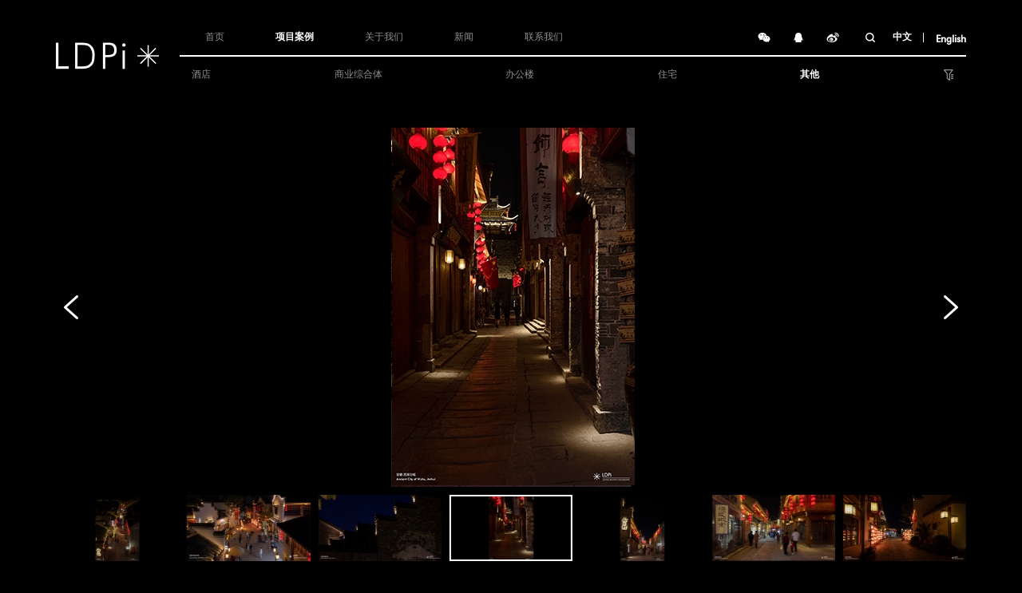

--- FILE ---
content_type: text/html;charset=utf-8
request_url: http://ldpinternational.cn/project/ancient-city-of-wuhu-anhui
body_size: 4886
content:
<!DOCTYPE html>
<html lang="en">
<head>
    <meta charset="UTF-8">
    <meta http-equiv="X-UA-Compatible" content="IE=edge">
    <meta name="renderer" content="webkit">
    <meta name="apple-mobile-web-app-capable" content="yes">
    <meta name="apple-mobile-web-app-status-bar-style" content="black">
    <meta name="viewport" content="width=device-width, initial-scale=1.0, maximum-scale=1.0, user-scalable=yes">
    <meta name="format-detection" content="telephone=no"/>
    <title>LDPi英国莱亭迪赛灯光设计合作者事务所</title>
    <meta content="telephone=no" name="format-detection">
    <meta content="email=no" name="format-detection">
    <meta content="LDPi，莱亭迪赛，英国莱亭迪赛灯光设计公司" name="keywords">
    <meta content="LDPi北京成立于2002年，取名莱亭迪赛灯光设计有限公司，是国际上第一家进驻中国的照明设计单位。在从事专业的照明设计和艺术/活动灯光设计的十五年中，与全球许多国家的知名建筑师、设计师、专家顾问等开展了广泛和深度的合作，为客户量身打造兼具艺术性与实用性的灯光和建筑体夜景解决方案。项目范围涉及机场、地铁、医院、礼堂、桥梁、酒店、写字楼、博物馆、商场和展厅等，其中许多设计及理念都曾荣获IES北美照明奖、意大利A设计大赛奖等国际知名设计奖项。" name="description">
    <link rel="stylesheet" href="/public/skin/cn/css/common.css?v=1.0.0" type="text/css">
    <link rel="stylesheet" href="/public/skin/cn/css/owl.carousel.min.css" type="text/css">
    <link rel="stylesheet" href="/public/skin/cn/css/owl.theme.default.css" type="text/css">
    <link rel="stylesheet" href="/public/skin/cn/css/lightslider.min.css" type="text/css">
    <link rel="stylesheet" href="/public/skin/cn/css/style.css?v=1.0.0" type="text/css">
    <link rel="stylesheet" href="/public/skin/cn/css/resize.css" type="text/css">
    <script src="/public/skin/cn/js/jquery.min.js"></script>
    <script src="/public/skin/cn/js/ifie.js"></script>
    <script src="/public/skin/cn/js/owl.carousel.min.js"></script>
    <script src="/public/skin/cn/js/lightslider.min.js"></script>
    <script src="/public/home/my97/WdatePicker.js"></script>
    <script src="/public/skin/cn/js/jquery.scrollto.js"></script>
    <script type="text/javascript">
        function doNothing() {
            // window.event.returnValue = false;
            //   return false;
        }
    </script>
</head>
<body oncontextmenu="doNothing()">
<div class="header">
    <div class="header-space"></div>
    <div class="header-fixed">
        <div class="header-container">
            <div class="header-center">
                <div class="header-logo"><img src="/public/skin/cn/images/logo.png" alt=""></div>
                <div class="header-main">
                    <div class="header-head">
                        <div class="header-menu">
                            <div class="fixed">
                                <div class="list">
                                    <div class="group ">
                                        <div class="name"><a href="/">首页</a></div>
                                    </div>
                                    <div class="group on">
                                        <div class="name"><a href="/project">项目案例</a></div>
                                        <div class="list">
                                            <ul>
                                                                                                <li><a                                                                                    href="/project/hotel">酒店</a>
                                                </li>
                                                                                                <li><a                                                                                    href="/project/retail_and_mixed_use">商业综合体</a>
                                                </li>
                                                                                                <li><a                                                                                    href="/project/office">办公楼</a>
                                                </li>
                                                                                                <li><a                                                                                    href="/project/residence">住宅</a>
                                                </li>
                                                                                                <li><a  class="on"                                                                                    href="/project/others">其他</a>
                                                </li>
                                                                                                <li>
                                                    <a href="javascript:;" class="menuFilterBtn">
                                                        <img src="/public/skin/cn/images/icon-filter.png" alt="">
                                                    </a>
                                                </li>

                                            </ul>
                                        </div>
                                        <div class="menuFilterWrap">
                                            <form action="/screen">
                                                <div class="menuFilterMain">

                                                    <div class="fGroup">
                                                        <div class="fName">项目类型</div>
                                                        <div class="fList checkBoxList">

                                                                                                                        <div class="fItem">
                                                                <label><input class="typeSingleSelect" name="type[]"
                                                                              value="1"
                                                                              type="checkbox">酒店</label>
                                                            </div>
                                                                                                                        <div class="fItem">
                                                                <label><input class="typeSingleSelect" name="type[]"
                                                                              value="2"
                                                                              type="checkbox">商业综合体</label>
                                                            </div>
                                                                                                                        <div class="fItem">
                                                                <label><input class="typeSingleSelect" name="type[]"
                                                                              value="3"
                                                                              type="checkbox">办公楼</label>
                                                            </div>
                                                                                                                        <div class="fItem">
                                                                <label><input class="typeSingleSelect" name="type[]"
                                                                              value="4"
                                                                              type="checkbox">住宅</label>
                                                            </div>
                                                                                                                        <div class="fItem">
                                                                <label><input class="typeSingleSelect" name="type[]"
                                                                              value="5"
                                                                              type="checkbox">其他</label>
                                                            </div>
                                                            
                                                            <div class="fItem">
                                                                <label><input id="typeSelect" value="0"
                                                                              type="checkbox">全选</label>
                                                            </div>
                                                        </div>
                                                    </div>
                                                    <div class="fGroup">
                                                        <div class="fName">设计范围</div>
                                                        <div class="fList checkBoxDesignList">
                                                                                                                        <div class="fItem">
                                                                <label><input name="design[]" class="designSingleSelect"
                                                                              value="1"
                                                                              type="checkbox">外立面 </label>
                                                            </div>
                                                                                                                        <div class="fItem">
                                                                <label><input name="design[]" class="designSingleSelect"
                                                                              value="2"
                                                                              type="checkbox">室内</label>
                                                            </div>
                                                                                                                        <div class="fItem">
                                                                <label><input name="design[]" class="designSingleSelect"
                                                                              value="3"
                                                                              type="checkbox">景观</label>
                                                            </div>
                                                                                                                        <div class="fItem">
                                                                <label><input type="checkbox" id="designSelect"
                                                                              value="0">全选</label>
                                                            </div>
                                                        </div>
                                                    </div>
                                                    <div class="fGroup">
                                                        <div class="fName">时间范围</div>
                                                        <div class="fDate">
                                                            <div class="fItem">
                                                                <span class="tit">从</span>
                                                                <input type="text" name="start" placeholder="年份"
                                                                       onclick="WdatePicker({
                                                                        skin:'default',
                                                                        dateFmt:'yyyy',
                                                                        isShowClear:false,
                                                                        isShowOK:false,
                                                                        isShowToday:false,
                                                                        maxDate: '%y',
                                                                        minDate: '1970',
                                                                        lang:'zh-cn'
                                                                    })" autocomplete="new-password" readonly
                                                                       class="Wdate sel inp">
                                                            </div>
                                                            <div class="fItem">
                                                                <span class="tit">至</span>
                                                                <input type="text" name="end" placeholder="年份" onclick="WdatePicker({
                                                                        skin:'default',
                                                                        dateFmt:'yyyy',
                                                                        isShowClear:false,
                                                                        isShowOK:false,
                                                                        isShowToday:false,
                                                                        maxDate: '%y',
                                                                        minDate: '1970',
                                                                        lang:'zh-cn'
                                                                    })" autocomplete="new-password" readonly
                                                                       class="Wdate sel inp">
                                                            </div>
                                                            <div class="fItem">
                                                                <input type="submit" value=" " class="btn">
                                                            </div>
                                                        </div>
                                                    </div>

                                                </div>
                                            </form>
                                        </div>
                                    </div>
                                    <div class="group  ">
                                        <div class="name"><a href="/about-us">关于我们</a></div>
                                        <div class="list about">
                                            <ul>

                                                <li>
                                                    <a href="/about-us#about" data-id="about"
                                                       class="scrollTo">公司简介</a>
                                                </li>
                                                <li>
                                                    <a href="/about-us#team" data-id="team" class="scrollTo">团队</a>
                                                </li>
                                                <li>
                                                    <a href="/about-us#awards" data-id="awards"
                                                       class="scrollTo">奖项</a>
                                                </li>
                                                <li>
                                                    <a href="/about-us#client" data-id="client"
                                                       class="scrollTo">客户</a>
                                                </li>
                                            </ul>
                                        </div>
                                    </div>
                                    <div class="group ">
                                        <div class="name"><a href="/news">新闻</a></div>
                                        <div class="list">
                                            <ul>

                                                                                                <li><a                                                                                      href="/news/Opening">开业</a>
                                                </li>
                                                                                                <li><a                                                                                      href="/news/Design">设计</a>
                                                </li>
                                                                                                <li><a                                                                                      href="/news/Awards">奖项</a>
                                                </li>
                                                                                                <li><a                                                                                      href="/news/Events">活动</a>
                                                </li>
                                                                                                <li><a                                                                                      href="/news/BEST_Fund">BEST基金</a>
                                                </li>
                                                
                                            </ul>
                                        </div>
                                    </div>
                                    <div class="group ">
                                        <div class="name"><a href="/contact">联系我们</a></div>
                                    </div>
                                </div>
                                <div class="other">
                                    <div class="flex">


                                        <div class="header-public bdsharebuttonbox" data-tag="share_1">
                                            <div class="item">
                                                <a href="javascript:;" class="bds_weixin fa fa-wechat"
                                                   style=" background: url(/public/skin/cn/images/p_wechat.png) no-repeat left top / auto 16px;"
                                                   data-cmd="weixin">

                                                </a>
                                            </div>
                                            <div class="item">
                                                <a href="javascript:;" class="bds_sqq fa fa-qq"
                                                   style=" background: url(/public/skin/cn/images/p_qq.png) no-repeat left top / auto 16px;"
                                                   data-cmd="sqq">

                                                </a>
                                            </div>
                                            <div class="item">
                                                <a href="javascript:;" class="bds_tsina fa fa-weibo icon-public sina"
                                                   style=" background: url(/public/skin/cn/images/p_sina.png) no-repeat left top / auto 16px;"
                                                   data-cmd="tsina">

                                                </a>
                                            </div>
                                        </div>
                                        <div class="header-language">
                                            <div class="item"><a href="/">中文</a></div>
                                            <div class="item"><a href="/EN">English</a></div>
                                        </div>
                                        <div class="header-search">
                                            <div class="inpbox">
                                                <form method="get" action="/search">
                                                    <input type="text" name="k" placeholder="搜索..." class="inp">
                                                    <input type="submit" value="搜索" class="btn">
                                                </form>
                                            </div>
                                            <div class="btnbox">
                                                <a href="javascript:;">
                                                    <img src="/public/skin/cn/images/header-search.png" alt="">
                                                </a>
                                            </div>
                                        </div>
                                    </div>
                                </div>
                            </div>
                            <div class="mask"></div>
                        </div>
                        <div class="header-right">
                            <div class="header-public">

                                <div class="header-public bdsharebuttonbox" data-tag="share_1">
                                    <div class="item">
                                        <a href="javascript:;" class="bds_weixin fa fa-wechat"
                                           style=" background: url(/public/skin/cn/images/p_wechat.png) no-repeat left top / auto 16px;"
                                           data-cmd="weixin">

                                        </a>
                                    </div>
                                    <div class="item">
                                        <a href="javascript:;" class="bds_sqq fa fa-qq"
                                           style=" background: url(/public/skin/cn/images/p_qq.png) no-repeat left top / auto 16px;"
                                           data-cmd="sqq">

                                        </a>
                                    </div>
                                    <div class="item">
                                        <a href="javascript:;" class="bds_tsina fa fa-weibo icon-public sina"
                                           style=" background: url(/public/skin/cn/images/p_sina.png) no-repeat left top / auto 16px;"
                                           data-cmd="tsina">

                                        </a>
                                    </div>
                                </div>

                            </div>
                            <div class="header-search">
                                <div class="inpbox">
                                    <form method="get" action="/search">
                                        <input type="text" name="k" placeholder="搜索..." class="inp">
                                        <input type="submit" value="搜索" class="btn">
                                    </form>
                                </div>
                                <div class="btnbox">
                                    <a href="javascript:;">
                                        <img src="/public/skin/cn/images/header-search.png" alt="">
                                    </a>
                                </div>
                            </div>
                            <div class="header-language">
                                <div class="item"><a href="/">中文</a></div>
                                <div class="item"><a href="/EN">English</a></div>
                            </div>
                        </div>
                        <div class="header-icon"><a href="javascript:;"><b></b></a></div>
                    </div>
                    <div class="header-line"></div>
                    <div class="header-note"><img src="/public/skin/cn/images/logo-note.png" alt=""></div>
                </div>
            </div>
        </div>
    </div>
</div>


<div class="wrapper">
    <div class="ncenter">
        <div class="nprodetail">
            <div class="nprodetail-slide">
                <ul id="image-gallery" class="list-unstyled cS-hidden">
                                        <li data-thumb="/upfiles/images/202112/31/3116409139695703.jpg"><img src="/upfiles/images/202112/31/3116409139695703.jpg" alt=""></li>
                                        <li data-thumb="/upfiles/images/202201/18/1816424945502672.jpg"><img src="/upfiles/images/202201/18/1816424945502672.jpg" alt=""></li>
                                        <li data-thumb="/upfiles/images/202201/18/1816424961639631.jpg"><img src="/upfiles/images/202201/18/1816424961639631.jpg" alt=""></li>
                                        <li data-thumb="/upfiles/images/202201/18/1816424961689292.jpg"><img src="/upfiles/images/202201/18/1816424961689292.jpg" alt=""></li>
                                        <li data-thumb="/upfiles/images/202201/18/1816424961766297.jpg"><img src="/upfiles/images/202201/18/1816424961766297.jpg" alt=""></li>
                                        <li data-thumb="/upfiles/images/202201/18/1816424961826381.jpg"><img src="/upfiles/images/202201/18/1816424961826381.jpg" alt=""></li>
                                        <li data-thumb="/upfiles/images/202201/18/1816424961932345.jpg"><img src="/upfiles/images/202201/18/1816424961932345.jpg" alt=""></li>
                                        <li data-thumb="/upfiles/images/202201/18/1816424961964564.jpg"><img src="/upfiles/images/202201/18/1816424961964564.jpg" alt=""></li>
                                        <li data-thumb="/upfiles/images/202201/18/1816424961993174.jpg"><img src="/upfiles/images/202201/18/1816424961993174.jpg" alt=""></li>
                                        <li data-thumb="/upfiles/images/202201/18/1816424962023210.jpg"><img src="/upfiles/images/202201/18/1816424962023210.jpg" alt=""></li>
                                        <li data-thumb="/upfiles/images/202201/18/1816424962078280.jpg"><img src="/upfiles/images/202201/18/1816424962078280.jpg" alt=""></li>
                                        <li data-thumb="/upfiles/images/202201/18/1816424962136924.jpg"><img src="/upfiles/images/202201/18/1816424962136924.jpg" alt=""></li>
                                        <li data-thumb="/upfiles/images/202201/18/1816424962187801.jpg"><img src="/upfiles/images/202201/18/1816424962187801.jpg" alt=""></li>
                                        <li data-thumb="/upfiles/images/202201/18/1816424962227289.jpg"><img src="/upfiles/images/202201/18/1816424962227289.jpg" alt=""></li>
                                        <li data-thumb="/upfiles/images/202201/18/1816424962265585.jpg"><img src="/upfiles/images/202201/18/1816424962265585.jpg" alt=""></li>
                                    </ul>
            </div>
            <div class="nprodetail-content">
                <div class="group">
                    <div class="title">芜湖古城</div>
                    <div class="content">
                        <p style="text-align: left;">名称：芜湖古城一期</p><p style="text-align: left;">地点：安徽省芜湖市</p><p style="text-align: left;">完工时间：2021.01</p><p style="text-align: left;">总建筑面积：约106,332.12㎡</p><p style="text-align: left;">客户：安徽置地</p><p style="text-align: left;">建筑设计：上海柏涛建筑设计咨询有限公司</p><p style="text-align: left;">景观设计：上海水石景观环境设计有限公司</p><p style="text-align: left;">照明设计：LDPi英国莱亭迪赛灯光设计-中国分部</p><p style="text-align: left;">照明设计范围：外立面、景观</p><p><br/></p>
                    </div>
                </div>
                <div class="group">
                    <div class="content">
                        <p style="text-align: left;">“芜湖古城”位于芜湖市南部，地处镜湖区,位于长江和青弋江的交汇处，由环城北路、环城东路、沿河路、九华中路围合。</p><p style="text-align: left;">明清时期，在长期的历史发展过程中，以徽商文化为主的多种文化交汇于此，悠久的历史在此积淀。“芜湖古城”曾因战火屡遭焚毁，多次原址重建。经过四年的封闭改造，芜湖古城于2021年初重新对外开放。</p><p><br/></p>
                    </div>
                </div>
            </div>
            <div class="conpage">


                <div style="min-width: 1px; min-height: 1px;">
                                    </div>

                <div style="min-width: 1px; min-height: 1px;">
                                        <a href="/project/guangzhou-delta-business-school" class="next">下一个</a>
                                    </div>


            </div>
        </div>
    </div>
    <div class="footer">
    <div class="footer-cons">
                <div class="item">
            <div class="name">爱丁堡</div>
            <div class="note">55°57’22”N 3°12’13”W</div>
            <div class="text">edinburgh@LDPinternational.com</div>
        </div>
                <div class="item">
            <div class="name">伦敦</div>
            <div class="note">51°32’26”N 0°06’27”W</div>
            <div class="text">london@LDPinternational.com</div>
        </div>
                <div class="item">
            <div class="name">马斯喀特</div>
            <div class="note">23°58’80”N 58°38’29”W</div>
            <div class="text">muscat@LDPinternational.com</div>
        </div>
                <div class="item">
            <div class="name">浦那</div>
            <div class="note">18°52’04”N 73°85’67”W</div>
            <div class="text">pune@LDPinternational.com</div>
        </div>
                <div class="item">
            <div class="name">北京</div>
            <div class="note">39°55’60”N 116°25’14”E</div>
            <div class="text">Enquiry@LDPinternational.com.cn</div>
        </div>
        
    </div>
    <div class="footer-foot"><img src="/public/skin/cn/images/ldpi-space.png" alt=""></div>
    <div class="footer-copy">
        LDPi英国莱亭迪赛照明设计<br>
        Enquiry@LDPinternational.com.cn<br>
        <A href="https://beian.miit.gov.cn/" style="color: #ffffff;" target="_blank">京ICP备18000473号-1</A>

    </div>

</div>
</div>


<script src="/public/skin/cn/js/sino.js?v=1.0.0"></script>

<script>


    $(document).ready(function () {


        $(".typeSingleSelect").click(function () {

            var _box = [];
            $(".checkBoxList :checkbox").each(function () {
                if (!$(this).is(':checked') && $(this).val() != 0) {
                    _box.push($(this).val());
                }
            });

            if (_box.length > 0) {
                $("#typeSelect").prop("checked", false);
            } else {
                $("#typeSelect").prop("checked", true);
            }

        });

        $(".designSingleSelect").click(function () {

            var _box1 = [];
            $(".checkBoxDesignList :checkbox").each(function () {
                if (!$(this).is(':checked') && $(this).val() != 0) {
                    _box1.push($(this).val());
                }
            });

            if (_box1.length > 0) {
                $("#designSelect").prop("checked", false);
            } else {
                $("#designSelect").prop("checked", true);
            }

        });


        $("#typeSelect").click(function () {
            var _this = $(this);
            if (!_this.is(':checked')) {
                $(".checkBoxList :checkbox").each(function () {
                    $(this).attr("checked", false);
                });
            } else {
                $(".checkBoxList :checkbox").each(function () {
                    $(this).attr("checked", true);
                });
            }
        })


        $("#designSelect").click(function () {
            var _this = $(this);
            if (!_this.is(':checked')) {
                $(".checkBoxDesignList :checkbox").each(function () {
                    $(this).attr("checked", false);
                });
            } else {
                $(".checkBoxDesignList :checkbox").each(function () {
                    $(this).attr("checked", true);
                });
            }
        })

    })
    ;


    function noCopy() {
        alert("禁止使用Ctrl+C进行复制操作!");
        event.returnValue = false;
    }


    $(function () {
        with (document) 0[(getElementsByTagName('head')[0] || body).appendChild(createElement('script')).src = 'http://bdimg.share.baidu.com/static/api/js/share.js?cdnversion=' + ~(-new Date() / 36e5)];
    })
</script>

</body>
</html>


--- FILE ---
content_type: text/css
request_url: http://ldpinternational.cn/public/skin/cn/css/common.css?v=1.0.0
body_size: 772
content:
@charset "UTF-8";
/* CSS Document */


@font-face {
    font-family: '2EEB81_0_0';
    src: url('fonts/2EEB81_0_0.eot');
    src: url('fonts/2EEB81_0_0.eot') format('embedded-opentype'),
    url('fonts/2EEB81_0_0.woff2') format('woff2'),
    url('fonts/2EEB81_0_0.woff') format('woff'),
    url('fonts/2EEB81_0_0.ttf') format('truetype'),
    url('fonts/2EEB81_0_0.svg#2EEB81_0_0') format('svg');
    font-weight: normal;
    font-style: normal;
}

@font-face {
    font-family: '2EEB81_1_0';
    src: url('fonts/2EEB81_1_0.eot');
    src: url('fonts/2EEB81_1_0.eot') format('embedded-opentype'),
    url('fonts/2EEB81_1_0.woff2') format('woff2'),
    url('fonts/2EEB81_1_0.woff') format('woff'),
    url('fonts/2EEB81_1_0.ttf') format('truetype'),
    url('fonts/2EEB81_1_0.svg#2EEB81_1_0') format('svg');
    font-weight: normal;
    font-style: normal;
}

@font-face {
    font-family: '16020_FUTURAM';
    src: url('fonts/16020_FUTURAM.eot');
    src: url('fonts/16020_FUTURAM.eot') format('embedded-opentype'),
    url('fonts/16020_FUTURAM.woff2') format('woff2'),
    url('fonts/16020_FUTURAM.woff') format('woff'),
    url('fonts/16020_FUTURAM.ttf') format('truetype'),
    url('fonts/16020_FUTURAM.svg#16020_FUTURAM') format('svg');
    font-weight: normal;
    font-style: normal;
}


@font-face {
    font-family: '16020_FUTURAM';
    src: url("fonts/16020_FUTURAM.eot");
    src: url("fonts/16020_FUTURAM.eot") format("embedded-opentype"), url("fonts/16020_FUTURAM.woff2") format("woff2"), url("fonts/16020_FUTURAM.woff") format("woff"), url("fonts/16020_FUTURAM.ttf") format("truetype"), url("fonts/16020_FUTURAM.svg#16020_FUTURAM") format("svg");
    font-weight: normal;
    font-style: normal;
}

* {
    margin: 0;
    padding: 0;
    font-family: '16020_FUTURAM', microsoft yahei, Arial, Helvetica, sans-serif;
}


*:focus {
    outline: none;
}

html {
    height: 100%;
    overflow: auto;
    position: relative;
    -webkit-text-size-adjust: none;
    font-size: -webkit-calc(100vw / 19.20);
    font-size: calc(100vw / 19.20);
}

img {
    border: 0 none;
    max-width: 100%;
}

ul, li {
    display: block;
    list-style: none;
}

input,
button,
textarea,
select {
    -webkit-appearance: none;
    -moz-appearance: none;
    appearance: none;
    border-radius: 0;
    resize: none;
    background: none;
    border: 0 none;
}

a {
    text-decoration: none;
    cursor: pointer;
}

video {
    object-fit: cover;
}

body {
    font-size: 12px;
    min-height: 100%;
    position: relative;
    overflow: hidden;
    color: #fff;
}

html, body {
    background: #000;
}

.clearfix:after {
    content: "";
    height: 0;
    line-height: 0;
    display: block;
    visibility: hidden;
    clear: both;
}

.clearfix {
    zoom: 1;
}

.clearbox {
    clear: both;
    font-size: 0;
    line-height: 0;
}
















--- FILE ---
content_type: text/css
request_url: http://ldpinternational.cn/public/skin/cn/css/style.css?v=1.0.0
body_size: 3422
content:
@charset "UTF-8";
/* CSS Document */


.header {
    width: auto;
    height: auto;
}

.header-space {
    width: auto;
    height: 140px;
}

.header-fixed {
    width: 100%;
    height: auto;
    position: fixed;
    left: 0;
    top: 0;
    z-index: 999;
    background: #000;
}

.header-container {
    padding: 24px 0;
    transition: all .3s;
}

.header-center {
    width: 94%;
    max-width: 1140px;
    height: 92px;
    margin: 0 auto;
    display: -ms-flex;
    display: flex;
    justify-content: space-between;
    align-items: center;
}

.header-logo {
    font-size: 0;
    margin-right: 25px;
}

.header-logo a {
    display: block;
}

.header-logo img {
    height: 34px;
}

.header-main {
    -ms-flex: 1;
    flex: 1;
    display: -ms-flex;
    display: flex;
    justify-content: center;
    -ms-flex-direction: column;
    flex-direction: column;
}

.header-line {
    width: 100%;
    height: 2px;
    background: #fff;
}

.header-note {
    display: -ms-flex;
    display: flex;
    width: 100%;
    height: 45px;
    align-items: center;
}

.header-note img {
    height: 12px;
}

.header-head {
    display: -ms-flex;
    display: flex;
    width: 100%;
    height: 45px;
    align-items: center;
    justify-content: space-between;
    position: relative;
}

.header-menu .list,
.header-menu .group {
    height: 45px;
    display: -ms-flex;
    display: flex;
    align-items: center;
}

.header-menu .group .name a {
    display: inline-flex;
    width: auto;
    height: 32px;
    justify-content: center;
    align-items: center;
    padding: 0 32px;
    font-size: 12px;
    color: #8E8E8E;
}

.header-menu .group .list {
    width: 100%;
    height: auto;
    position: absolute;
    left: 0;
    top: 100%;
    padding-top: 2px;
    display: none;
}

.header-menu .group .list ul {
    display: -ms-flex;
    display: flex;
    align-items: center;
    justify-content: space-between;
    height: 45px;
    background: #000;
}

.header-menu .group .list ul li a {
    color: #8E8E8E;
    font-size: 12px;
    display: inline-flex;
    padding: 12px 15px;
}

.header-menu .group .list ul li a:hover {
    color: #fff;
}

.header-menu .group .list ul li a.on {
    color: #fff;
    font-weight: bold;
}

.header-menu .group .list ul li a.menuFilterBtn {
    display: block;
    width: 14px;
    height: 14px;
    font-size: 0;
    line-height: 0;
    opacity: .6;
}

.header-menu .group .list ul li a.menuFilterBtn img {
    width: 14px;
    height: 14px;
}

.header-menu .group .list ul li a.menuFilterBtn:hover {
    opacity: 1;
}

.header-menu .group .list ul li a.menuFilterBtn.on {
    opacity: 1;
}

.header-menu .group .menuFilterWrap {
    width: 100%;
    height: auto;
    position: absolute;
    left: 0;
    top: calc(100% + 47px);
    background: rgba(0, 0, 0, .7);
    display: none;
}

.header-menu .group .menuFilterMain {
    width: 100%;
    height: auto;
    display: -ms-flex;
    display: flex;
    justify-content: center;
    padding: 30px;
    box-sizing: border-box;
}

.header-menu .group .menuFilterMain .fGroup {
    width: 33%;
    max-width: 180px;
    padding: 0 10px;
}

.header-menu .group .menuFilterMain .fGroup .fName {
    font-size: 12px;
    color: #fff;
}

.header-menu .group .menuFilterMain .fGroup .fList {
    padding-top: 10px;
}

.header-menu .group .menuFilterMain .fGroup .fList .fItem {
    padding-top: 10px;
}

.header-menu .group .menuFilterMain .fGroup .fList .fItem label {
    display: -ms-inline-flexbox;
    display: inline-flex;
    align-items: center;
    cursor: pointer;
}

.header-menu .group .menuFilterMain .fGroup .fList .fItem label input {
    display: block;
    width: 12px;
    height: 12px;
    box-sizing: border-box;
    border: 1px solid #fff;
    margin-right: 10px;
}

.header-menu .group .menuFilterMain .fGroup .fList .fItem label input:checked {
    background: url("../images/icon-checked.png") no-repeat center / 8px 8px;
}

.header-menu .group .menuFilterMain .fGroup .fDate {
    padding-top: 10px;
}

.header-menu .group .menuFilterMain .fGroup .fDate .fItem {
    padding-top: 10px;
    display: -ms-flex;
    display: flex;
    align-items: center;
}

.header-menu .group .menuFilterMain .fGroup .fDate .fItem span.tit {
    display: block;
    font-size: 12px;
    color: #fff;
    width: 22px;
}

.header-menu .group .menuFilterMain .fGroup .fDate .fItem input.inp {
    width: 100px;
    height: 24px;
    box-sizing: border-box;
    padding: 0 10px;
    background: #333;
    color: #fff;
    font-size: 12px;
}

.header-menu .group .menuFilterMain .fGroup .fDate .fItem input.btn {
    display: block;
    width: 24px;
    height: 24px;
    background: url("../images/search-black.png") #fff no-repeat center / 16px 16px;
    border: 0 none;
    cursor: pointer;
    margin-left: 98px;
}

.header-menu .group:hover .name a {
    color: #fff;
}

.header-menu .group:hover .list {
    display: block;
    z-index: 20;
}

.header-menu .group:hover .menuFilterWrap.on {
    display: block;
}

.header-menu .group.on .name a {
    color: #fff;
    font-weight: bold;
}

.header-menu .group.on .list {
    display: block;
}

.header-menu .group.on .menuFilterWrap.on {
    display: block;
}


.header-menu .group.show .name a {
    color: #fff;
}

.header-menu .group.show .list {
    display: block;
    z-index: 30;
}

.header-menu .group.show .menuFilterWrap.on {
    display: block;
}

.header-menu .other {
    display: none;
    padding: 20px;
}

.header-menu .other .flex {
    display: -ms-flex;
    display: flex;
    justify-content: space-between;
    align-items: center;
}

.header-menu .other .header-public .item {
    margin-right: 15px;
}

.header-menu .other .header-public .item:last-child {
    margin-right: 0;
}

.header-menu .other .header-language .item:first-child {
    padding-right: 10px;
}

.header-menu .other .header-language .item:last-child {
    padding-left: 10px;
}

.header-menu .other .header-search {
    margin-right: 0;
}

.header-menu .mask {
    display: none;
    background: rgba(0, 0, 0, .7);
    position: absolute;
    left: 0;
    top: 0;
    width: 100%;
    height: 100%;
    opacity: 0;
}


.header-right {
    display: -ms-flex;
    display: flex;
    align-items: center;
}

.header-public {
    display: -ms-flex;
    display: flex;
    align-items: center;
}

.header-public .item {
    margin-right: 20px;
}

.header-public .item a {
    display: block;
    font-size: 0;
    opacity: 1;
    transition: opacity .3s;
}

.header-public .item i.icon-public {
    display: block;
    width: 16px;
    height: 16px;
    background: url("../images/header-public.png") no-repeat left top / auto 16px;
}

.header-public .item i.icon-public.wechat {
    background-position-x: 0;
}

.header-public .item i.icon-public.qq {
    background-position-x: -16px;
}

.header-public .item i.icon-public.sina {
    background-position-x: -32px;
}

.header-public .item a:hover {
    opacity: .5;
}

.header-search {
    width: 16px;
    height: 16px;
    position: relative;
    margin-right: 20px;
}

.header-search .btnbox a {
    display: block;
    font-size: 0;
}

.header-search .btnbox img {
    width: 16px;
    height: 16px;
}

.header-search .inpbox {
    width: 16px;
    height: 28px;
    position: absolute;
    right: 0;
    top: 50%;
    margin-top: -14px;
    transition: all .3s;
    overflow: hidden;
}

.header-search .inpbox input.inp {
    width: 100%;
    height: 28px;
    box-sizing: border-box;
    background: none;
    border: 0 none;
    font-size: 0;
    color: #000;
    cursor: pointer;
}

.header-search.show .inpbox {
    width: 180px;
    background: #fff;
}

.header-search.show .inpbox input.inp {
    padding: 0 10px;
    font-size: 14px;
    cursor: auto;
}


.header-language {
    display: -ms-flex;
    display: flex;
    align-items: center;
}

.header-language .item {
    position: relative;
}

.header-language .item:after {
    content: '';
    display: block;
    width: 1px;
    height: 12px;
    background: #fff;
    position: absolute;
    right: 0;
    top: 50%;
    margin-top: -6px;
}

.header-language .item:first-child {
    padding-right: 15px;
}

.header-language .item:last-child {
    padding-left: 15px;
}

.header-language .item:last-child:after {
    display: none;
}

.header-language .item a {
    font-size: 12px;
    font-weight: bold;
    color: #fff;
}

.header-icon {
    display: none;
    width: 30px;
    height: 30px;
    font-size: 0;
    position: absolute;
    right: 0;
    top: 50%;
    margin-top: -15px;
}

.header-icon a {
    width: 30px;
    height: 30px;
    display: -ms-flex;
    display: flex;
    justify-content: center;
    align-items: center;
    -ms-flex-direction: column;
    flex-direction: column;
}

.header-icon a:before,
.header-icon a b,
.header-icon a:after {
    content: '';
    display: block;
    width: 20px;
    height: 2px;
    background: #fff;
}

.header-icon a b {
    margin: 5px 0;
}

.header.s .header-container {
    padding: 10px 0;
}

.banner {
    padding-bottom: 60px;
}

.banner .item {
    position: relative;
}

.banner .item a {
    display: block;
    position: relative;
}

.banner .item .img {
    font-size: 0;
}

.banner .item .img img {
    width: 100%;
}

.banner .item .txt {
    position: absolute;
    right: 0;
    top: 0;
    z-index: 20;
    background: rgba(0, 0, 0, .5);
    padding: 60px 40px;
}

.banner .item .txt h1 {
    font-size: 18px;
}

.banner .item .txt h2 {
    font-size: 14px;
    padding-top: 10px;
}

.banner .item .txt h3 {
    font-size: 14px;
    padding-top: 5px;
}


.footer {
    width: 94%;
    max-width: 1140px;
    margin: 0 auto;
    border-top: 1px solid #fff;
}

.footer-cons {
    padding-bottom: 40px;
    display: -ms-flex;
    display: flex;
    justify-content: space-between;
    flex-wrap: wrap;
    font-size: 14px;
}

.footer-cons .item {
    padding-top: 30px;
    padding-right: 50px;
}

.footer-cons .item:nth-child(4n + 0) {
    padding-right: 0;
}

.footer-cons .note {
    color: #8E8E8E;
    padding-top: 7px;
}

.footer-cons .text {
    padding-top: 9px;
}

.footer-foot {
    font-size: 0;
    text-align: center;
    padding: 40px 0;
}

.footer-foot img {
    width: 460px;
}


.pagebar {
    padding: 40px 0;
    display: -ms-flex;
    display: flex;
    justify-content: center;
    align-items: center;
    flex-wrap: wrap;
    font-size: 13px;
    font-weight: bold;
}

.pagebar .list,
.pagebar .other,
.pagebar .goto,
.pagebar .form,
.pagebar form,
.pagebar .items {
    display: -ms-flex;
    display: flex;
    align-items: center;
}

.pagebar .list a,
.pagebar .list b {
    color: #fff;
    display: block;
    margin-right: 15px;
    position: relative;
}

.pagebar .list b:after {
    content: '';
    display: block;
    width: 10px;
    height: 10px;
    position: absolute;
    left: 50%;
    margin-left: -3px;
    top: 100%;
    margin-top: 5px;
    background: url("../images/pagebar-current.png") no-repeat center / 100% 100%;
}

.pagebar .list a.prev {
    padding-left: 14px;
}

.pagebar .list a.next {
    padding-right: 14px;
}

.pagebar .list a.prev:after,
.pagebar .list a.next:after {
    content: '';
    display: block;
    width: 9px;
    height: 10px;
    position: absolute;
    top: 50%;
    margin-top: -5px;
    background-repeat: no-repeat;
    background-size: 100% 100%;
}

.pagebar .list a.prev:after {
    left: 0;
    background-image: url("../images/pagebar-prev.png");
}

.pagebar .list a.next:after {
    right: 0;
    background-image: url("../images/pagebar-next.png");
}


.pagebar .goto .text {
    padding-right: 15px;
}

.pagebar .goto .form input.inp {
    width: 50px;
    height: 24px;
    box-sizing: border-box;
    border: 1px solid #fff;
    font-size: 13px;
    color: #fff;
    text-align: center;
    margin-right: 15px;
}

.pagebar .goto .form input.btn {
    font-size: 13px;
    font-weight: bold;
    color: #fff;
    background: none;
    border: 0 none;
    cursor: pointer;
}

.pagebar .items {
    padding-left: 15px;
}

.pagebar .items .text {
    padding-right: 15px;
}

.pagebar .items select {
    width: 50px;
    height: 24px;
    color: #fff;
    box-sizing: border-box;
    border: 1px solid #fff;
    background: url("../images/pagebar-items.png") no-repeat right center / auto 4px;
    padding-left: 8px;
}


.pagebar .items select option {
    color: #000;
}


.conpage {
    display: -ms-flex;
    display: flex;
    justify-content: space-between;
    align-items: center;
    padding: 40px 0;
}

.conpage a {
    display: block;
    width: 120px;
    height: 32px;
    line-height: 32px;
    border: 1px solid #fff;
    text-align: center;
    font-size: 14px;
    font-weight: bold;
    color: #fff;
}

.ncenter {
    width: 94%;
    max-width: 1140px;
    margin: 0 auto;
    padding-top: 20px;
}

.nproject {
    padding-bottom: 40px;
}

.nproject-list {
    display: -ms-flex;
    display: flex;
    flex-wrap: wrap;
}

.nproject-list .item {
    width: 33.333%;
    height: auto;
    position: relative;
    transition: width .2s;
}

.nproject-list .item .img {
    font-size: 0;
}

.nproject-list .item .img img {
    width: 100%;
}

.nproject-list .item .txt {
    width: 100%;
    height: 100%;
    box-sizing: border-box;
    padding: 20px;
    font-size: 16px;
    font-weight: bold;
    color: #fff;
    line-height: 24px;
    display: -ms-flex;
    display: flex;
    -ms-flex-direction: column;
    flex-direction: column;
    justify-content: center;
    align-items: center;
    text-align: center;
    flex-wrap: wrap;
    position: absolute;
    left: 0;
    top: 0;
    background: rgba(0, 0, 0, .5);
    z-index: 20;
    opacity: 0;
    visibility: hidden;
    transition: all .3s;
}

.nproject-list .item .txt a {
    color: #fff;
}

.nproject-list .item:hover .txt {
    visibility: visible;
    opacity: 1;
}


.nprodetail-content {
    display: -ms-flex;
    display: flex;
    justify-content: space-between;
    padding: 60px 0 30px 0;
}

.nprodetail-content .group {
    width: 47.5%;
    height: auto;
}

.nprodetail-content .group .title {
    font-size: 16px;
    font-weight: bold;
    padding-bottom: 15px;
}

.nprodetail-content .group .content {
    font-size: 14px;
    line-height: 26px;
}


.nnews-list {
    width: auto;
    height: auto;
}

.nnews-list .item {
    padding-top: 40px;
    display: -ms-flex;
    display: flex;
    /*
    align-items: center;*/
}

.nnews-list .item:first-child {
    padding-top: 0;
}

.nnews-list .item .img {
    font-size: 0;
    width: 400px;
    margin-right: 30px;
}

.nnews-list .item .img img {
    width: 100%;
}

.nnews-list .item .con {
    flex: 1;
}

.nnews-list .item .con .name {
    font-size: 24px;
    font-weight: bold;
    word-break: break-all;
    display: -webkit-box;
    -webkit-line-clamp: 2;
    -webkit-box-orient: vertical;
    overflow: hidden;
}

.nnews-list .item .con .name a {
    color: #fff;
}

.nnews-list .item .con .note {
    font-size: 14px;
    color: #8E8E8E;
    padding: 10px 0 20px 0;
}

.nnews-list .item .con .text {
    font-size: 16px;
    line-height: 24px;
    word-break: break-all;
    display: -webkit-box;
    -webkit-line-clamp: 6;
    -webkit-box-orient: vertical;
    overflow: hidden;
}


.nnews-list .item .con .text a {
    color: #fff;
}


.nnewsdetail-title {
    font-size: 30px;
    font-weight: bold;
    color: #fff;
    text-align: center;
}

.nnewsdetail-note {
    font-size: 14px;
    font-weight: bold;
    color: #fff;
    text-align: center;
    padding-top: 10px;
}

.nnewsdetail-content {
    font-size: 14px;
    color: #fff;
    padding-top: 35px;
    line-height: 30px;
}


.ncontact {
    padding-bottom: 40px;
}

.ncontact-list {
    display: -ms-flex;
    display: flex;
    flex-wrap: wrap;
}

.ncontact-list .group {
    width: 33.333%;
    font-size: 14px;
    font-weight: normal;
    padding-top: 40px;
}

.ncontact-list .group:nth-child(1),
.ncontact-list .group:nth-child(2),
.ncontact-list .group:nth-child(3) {
    padding-top: 0;
}

.ncontact-list .group .txt {
    padding-top: 5px;
    line-height: 20px;
}

.ncontact-list .group .img {
    padding-top: 20px;
    font-size: 0;
}

.ncontact-list .group .img img {
    max-width: 70px;
}

.ncontact-img {
    font-size: 0;
}

.ncontact-img img {
    width: 100%;
}


.nabout-group {
    padding-bottom: 60px;
    position: relative;
}

.nabout-space {
    font-size: 0;
    text-align: center;
    padding-top: 60px;
}

.nabout-space img {
    width: 460px;
}

.nabout-flag {
    width: 0;
    height: 0;
    position: absolute;
    left: 0;
    top: -140px;
}

.nabout-topimg {
    font-size: 0;
}

.nabout-topimg img {
    width: 100%;
}

.nabout-title {
    font-size: 16px;
    font-weight: bold;
}

.nabout-intro {
    display: -ms-flex;
    display: flex;
    justify-content: space-between;
    padding-top: 40px;
}

.nabout-intro .item {
    width: 47.5%;
}

.nabout-intro .item .txt {
    font-size: 14px;
    line-height: 20px;
    padding-top: 20px;
}

.nabout-team {
    width: auto;
    height: auto;
    display: -ms-flex;
    display: flex;
    flex-wrap: wrap;
}

.nabout-team .item {
    width: calc(33.333% - 10px);
    height: auto;
    padding: 20px 15px 0 0;
}

.nabout-team .item:nth-child(3n + 0) {
    padding-right: 0;
}

.nabout-team .item .img {
    font-size: 0;
}

.nabout-team .item .img img {
    width: 100%;
}

.nabout-team .item .con {
    padding-top: 10px;
}

.nabout-team .item .name {
    font-size: 14px;
    font-weight: bold;
    text-decoration: underline;
}

.nabout-team .item .note {
    font-size: 14px;
    font-weight: bold;
}

.nabout-team .item .text {
    font-size: 14px;
    padding-top: 20px;
}


.nabout-awards {
    padding-top: 20px;
}

.nabout-awards .note {
    font-size: 14px;
    font-weight: bold;
    padding-top: 20px;
}

.nabout-awards .list {
    padding-top: 20px;
}

.nabout-awards .list .item {
    padding-top: 20px;
    font-size: 12px;
}

.nabout-awards .list .item .tit {
    padding-left: 20px;
    background: url("../images/ldpi-list.png") no-repeat left center / 10px 10px;
}

.nabout-awards .list .item .txt {
    padding-left: 20px;
    padding-top: 5px;
}

.nabout-awards .img {
    font-size: 0;
}

.nabout-awards .img img {
    width: 100%;
}


.nabout-client {
    position: relative;
}

.nabout-client .img {
    width: 100%;
    position: absolute;
    left: 0;
    top: 0;
    font-size: 0;
}

.nabout-client .img img {
    width: 100%;
}

.nabout-client .con {
    position: relative;
    z-index: 20;
    padding-top: 3rem;
}

.nabout-client .con .note {
    font-size: 14px;
    font-weight: bold;
    padding-top: 10px;
}

.nabout-client .con .list {
    padding-top: 40px;
    display: -ms-flex;
    display: flex;
    justify-content: space-between;
    flex-wrap: wrap;
}

.nabout-client .con .list .item {
    width: 47.5%;
    font-size: 14px;
    padding-top: 10px;
}


.nprodetail-slide {
    text-align: center;
}


.nsearch-title {
    font-size: 16px;
}

.nsearch-title span {
    background: #ffffff;
    color: #000000;
    padding: 0px 2px;
}

.nsearch-list {
    padding-bottom: 20px;
}

.nsearch-list .item {
    padding-top: 15px;
}

.nsearch-list .item .tit {
    font-size: 15px;
}

.nsearch-list .item .tit a {
    color: #fff;
}

.nsearch-list .item .tit a span {
    color: #000000;
    background: #FFFFFF;
    padding: 0px 2px;
}


.nsearch-list .item .txt span {
    color: #000000;
    background: #FFFFFF;
    padding: 0px 2px;
}

.nsearch-list .item .tit a b:after {
    content: '';
    width: 10px;
    height: 10px;
    margin-left: -10px;
    display: inline-block;
    background: url(../images/pagebar-current.png) no-repeat center / 100% 100%;
}


.nsearch-list .item .txt {
    font-size: 14px;
    padding-top: 10px;
    line-height: 1.6;
    display: -webkit-box;
    -webkit-line-clamp: 2;
    -webkit-box-orient: vertical;
    overflow: hidden;
}

.nsearch-list .item .btn {
    font-size: 14px;
    padding-top: 5px;
}

.nsearch-list .item .btn a {
    color: #fff;
}


.nproSearch-head {
    display: -ms-flex;
    display: flex;
    justify-content: space-between;
    align-items: center;
}

.nproSearch-head .name {
    font-size: 14px;
}

.nproSearch-head .year a {
    display: block;
    width: auto;
    height: 22px;
    line-height: 22px;
    font-size: 12px;
    color: #fff;
    border: 1px solid #fff;
    padding: 0 20px 0 8px;
    position: relative;
}

.nproSearch-head .year a:after {
    content: '';
    display: block;
    width: 7px;
    height: 10px;
    position: absolute;
    right: 8px;
    top: 50%;
    margin-top: -5px;
    background: url("../images/icon-sort.png") no-repeat left top / auto 100%;
}

.nproSearch-head .year a.up:after {
    background-position-x: -14px;
}

.nproSearch-head .year a.down:after {
    background-position-x: -7px;
}

.nproSearch-note {
    padding-top: 10px;
}

.nproSearch-note .item {
    padding-top: 5px;
    font-size: 14px;
}

.nproSearch-list .item {
    padding: 30px 0;
    border-bottom: 1px solid rgba(255, 255, 255, .1);
    display: -ms-flex;
    display: flex;
    align-items: center;
}

.nproSearch-list .item .img {
    font-size: 0;
    width: 180px;
    margin-right: 30px;
}

.nproSearch-list .item .img a {
    display: block;
}

.nproSearch-list .item .img img {
    width: 100%;
}

.nproSearch-list .item .con {
    -ms-flex: 1;
    flex: 1;
    min-width: 0;
}

.nproSearch-list .item .con .tit {
    font-size: 18px;
    font-weight: bold;
    color: #fff;
}

.nproSearch-list .item .con .tit a {
    color: #fff;
}

.nproSearch-list .item .con .note {
    font-size: 14px;
    padding-top: 10px;
}

.nproSearch-list .item .con .txt {
    font-size: 14px;
    line-height: 1.8;
    padding-top: 10px;
    display: -webkit-box;
    -webkit-line-clamp: 3;
    -webkit-box-orient: vertical;
    overflow: hidden;
}


.nproSearch-head .name span {
    background: #FFFFFF;
    color: #000000;
    padding: 0px 2px;
}

.nproSearch-note .item span {
    background: #FFFFFF;
    color: #000000;
    padding: 0px 2px;
}

.footer-copy {
    text-align: center;
    font-size: 14px;
    color: #fff;
    padding-bottom: 40px;
    line-height: 1.8;
}

.footer-copy a {
    color: #fff;
}

@media all and (max-width: 480px) {
    .footer-copy {
        font-size: 12px;
    }
}


--- FILE ---
content_type: text/css
request_url: http://ldpinternational.cn/public/skin/cn/css/resize.css
body_size: 1518
content:
@charset "UTF-8";
/* CSS Document */


@media all and (max-width: 1024px) {
    .header-menu .group .name a {padding: 0 20px;}
    .footer-cons {justify-content: flex-start;}
    .footer-cons .item {padding-right: 0; width: 33.333%;}

    .nnews-list .item .img {width: 360px;}
}

@media all and (max-width: 960px) {
    .ncontact-list .group {width: 50%;}
    .ncontact-list .group:nth-child(3) {padding-top: 40px;}
}

@media all and (max-width: 920px) {

    .header-search.show .inpbox {width: 124px;}
    .header-icon {display: block;}
    .header-menu {display: block; visibility: hidden; position: fixed; left: 0; top: 0; width: 100%; height: 100%; z-index: 9999; box-sizing: border-box; padding-left: 20%;}
    .header-menu .mask {display: block; transition: opacity .4s;}
    .header-menu .fixed {background: #1c1c1c; position: relative; z-index: 20; height: 100%; transition: all .4s; transform: translateX(100%); overflow: auto;}
    .header-menu .list {display: block; height: auto;}
    .header-menu .list .group {display: block; height: auto;}
    .header-menu .list .group .name {border-bottom: 1px solid #fff;}
    .header-menu .list .group .name a {display: block; height: auto; padding: 12px 20px; color: #fff;}
    .header-menu .list .group .list {display: block; position: static; padding: 0; margin: 0; top: inherit; left: inherit;}
    .header-menu .list .group .list ul {display: block; height: auto; background: none;}
    .header-menu .list .group .list ul li {border-bottom: 1px solid #fff;}
    .header-menu .list .group .list ul li a {display: block; padding: 12px 30px;}
    .header-menu .list .group.on .name a {color: #cd892d;}

    .header-menu.show {visibility: visible;}
    .header-menu.show .mask {opacity: 1;}
    .header-menu.show .fixed {transform: translateX(0);}

    .header-menu .group .menuFilterWrap {position: static; top: auto; background: none; border-bottom: 1px solid #fff;}
    .header-menu .group .menuFilterWrap.on {display: block;}
    .header-menu .group .menuFilterMain {justify-content: space-between; padding: 15px; -ms-flex-wrap: wrap; flex-wrap: wrap;}
    .header-menu .group .menuFilterMain .fGroup {padding: 15px; width: auto; max-width: inherit;}
}

@media all and (max-width: 860px) {
    .banner .item .txt {padding: 20px 30px;}

    .nnews-list .item .img {width: 300px;}
    .nnews-list .item .con .name {font-size: 20px; -webkit-line-clamp: 1;}
    .nnews-list .item .con .note {font-size: 13px;}
    .nnews-list .item .con .text {font-size: 14px; -webkit-line-clamp: 5;}
}

@media all and (max-width: 800px) {
    .footer-cons .item {width: 50%;}
}

@media all and (max-width: 760px) {
    .nabout-team {justify-content: space-between;}
    .nabout-team .item {width: calc(50% - 8px); padding: 20px 0 0 0;}
}

@media all and (max-width: 720px) {
    .nnews-list .item {padding-top: 30px;}
    .nnews-list .item .img {width: 260px; margin-right: 20px;}
    .nnews-list .item .con .note {padding: 8px 0 12px 0;}

    .nproSearch-list .item .img {width: 120px; margin-right: 20px;}
    .nproSearch-list .item .con .txt {-webkit-line-clamp: 2;}
}

@media all and (max-width: 680px) {
    .pagebar {-ms-flex-direction: column; flex-direction: column;}
    .pagebar .list {padding-left: 15px;}
    .pagebar .other {padding-top: 20px;}
}

@media all and (max-width: 640px) {
    .nnews-list .item .img {width: 200px;}
    .nnews-list .item .con .text {font-size: 14px; -webkit-line-clamp: 3;}

    .nnewsdetail-title {font-size: 24px;}

}

@media all and (max-width: 580px) {
    .nproject-list .item {width: 50%;}

    .conpage {padding: 30px 0;}
    .conpage a {width: 100px; height: 28px; line-height: 28px; font-size: 13px;}

    .nprodetail-content {-ms-flex-direction: column; flex-direction: column; padding: 40px 0 0 0;}
    .nprodetail-content .group {width: 100%; padding-top: 20px;}
    .nprodetail-content .group:first-child {padding-top: 0;}

    .ncontact-list .group {width: 100%;}
    .ncontact-list .group:nth-child(2) {padding-top: 40px;}

    .nabout-intro {-ms-flex-direction: column; flex-direction: column; padding-top: 0;}
    .nabout-intro .item {width: 100%; padding-top: 40px;}
}

@media all and (max-width: 550px) {
    .footer-cons {display: block; text-align: center;}
    .footer-cons .item {width: auto;}

    .nabout-team .item {width: 100%;}

    .nabout-client .con .list .item {width: 100%;}

}

@media all and (max-width: 500px) {
    .header-space {height: 92px;}
    .header.s .header-container, .header-container {padding: 5px 0;}
    .header-center {height: 82px;}
    .header-head {height: 40px;}
    .header-note {height: 40px;}
    .header-right {display: none;}
    .header-logo {margin-right: 15px;}
    .header-logo img {height: 24px;}
    .header-note img {height: 10px;}
    .header-menu .other {display: block;}

    .nabout-flag {top: -92px;}

    .header-menu .group .menuFilterMain {padding: 15px 30px;}
    .header-menu .group .menuFilterMain .fGroup {box-sizing: border-box; min-width: 50%; padding: 15px 0;}
    .header-menu .group .menuFilterMain .fGroup:last-child {width: 100%;}
}

@media all and (max-width: 480px) {
    .banner .item .txt {padding: 20px;}
    .banner .item .txt h1 {font-size: 16px;}
    .footer-cons {padding-bottom: 0;}

    .ncenter {padding-top: 0;}
    .nproject {padding-bottom: 20px;}
    .nproject-list .item .txt {font-size: 14px;}

    .conpage {padding: 20px 0;}

    .nprodetail-content {padding: 20px 0 0 0;}

    .nnews-list .item {padding-top: 20px;}
    .nnews-list .item .img {width: 180px;}
    .nnews-list .item .con .name {font-size: 16px;}
    .nnews-list .item .con .note {font-size: 12px;}
    .nnews-list .item .con .text {font-size: 13px;}

    .nnewsdetail-title {font-size: 20px;}

    .nabout-group {padding-bottom: 40px;}
    .nabout-space {padding-top: 40px;}
    .nabout-intro .item {padding-top: 30px;}

    .nproSearch-list .item {-ms-flex-wrap: wrap; flex-wrap: wrap;}
    .nproSearch-list .item .img {margin: 0; width: 50%; max-width: 180px;}
    .nproSearch-list .item .con {width: 100%; -ms-flex: auto; flex: auto; padding-top: 20px;}
    .nproSearch-list .item .con .txt {display: block;}
}

@media all and (max-width: 420px) {
    .nnews-list .item .img {width: 150px;}
    .nnews-list .item .con .note {padding: 5px 0;}

    .ncontact-list .group,
    .ncontact-list .group:nth-child(2),
    .ncontact-list .group:nth-child(3) {padding-top: 20px;}
}

@media all and (max-width: 370px) {
    .header-logo img {height: 20px;}
    .pagebar .list .first,
    .pagebar .list .last {display: none;}

    .nnews-list .item {-ms-flex-direction: column; flex-direction: column;}
    .nnews-list .item .img {width: 100%; margin-right: 0;}
    .nnews-list .item .con {width: 100%; padding-top: 10px;}
}

@media all and (max-width: 320px) {
    .header-menu .group .menuFilterMain {justify-content: space-between;}
    .header-menu .group .menuFilterMain .fGroup {width: auto;}
}


--- FILE ---
content_type: application/javascript
request_url: http://ldpinternational.cn/public/skin/cn/js/jquery.scrollto.js
body_size: 834
content:
jQuery.getPos = function (e) {
    var l = 0;
    var t = 0;
    var w = jQuery.intval(jQuery.css(e, 'width'));
    var h = jQuery.intval(jQuery.css(e, 'height'));
    var wb = e.offsetWidth;
    var hb = e.offsetHeight;
    while (e.offsetParent) {
        l += e.offsetLeft + (e.currentStyle ? jQuery.intval(e.currentStyle.borderLeftWidth) : 0);
        t += e.offsetTop + (e.currentStyle ? jQuery.intval(e.currentStyle.borderTopWidth) : 0);
        e = e.offsetParent;
    }
    l += e.offsetLeft + (e.currentStyle ? jQuery.intval(e.currentStyle.borderLeftWidth) : 0);
    t += e.offsetTop + (e.currentStyle ? jQuery.intval(e.currentStyle.borderTopWidth) : 0);
    return {x: l, y: t, w: w, h: h, wb: wb, hb: hb};
};
jQuery.getClient = function (e) {
    if (e) {
        w = e.clientWidth;
        h = e.clientHeight;
    } else {
        w = (window.innerWidth) ? window.innerWidth : (document.documentElement && document.documentElement.clientWidth) ? document.documentElement.clientWidth : document.body.offsetWidth;
        h = (window.innerHeight) ? window.innerHeight : (document.documentElement && document.documentElement.clientHeight) ? document.documentElement.clientHeight : document.body.offsetHeight;
    }
    return {w: w, h: h};
};
jQuery.getScroll = function (e) {
    if (e) {
        t = e.scrollTop;
        l = e.scrollLeft;
        w = e.scrollWidth;
        h = e.scrollHeight;
    } else {
        if (document.documentElement && document.documentElement.scrollTop) {
            t = document.documentElement.scrollTop;
            l = document.documentElement.scrollLeft;
            w = document.documentElement.scrollWidth;
            h = document.documentElement.scrollHeight;
        } else if (document.body) {
            t = document.body.scrollTop;
            l = document.body.scrollLeft;
            w = document.body.scrollWidth;
            h = document.body.scrollHeight;
        }
    }
    return {t: t, l: l, w: w, h: h};
};

jQuery.intval = function (v) {
    v = parseInt(v);
    return isNaN(v) ? 0 : v;
};

jQuery.fn.ScrollTo = function (s) {
    o = jQuery.speed(s);
    return this.each(function () {
        new jQuery.fx.ScrollTo(this, o);
    });
};

jQuery.fx.ScrollTo = function (e, o) {
    var z = this;
    z.o = o;
    z.e = e;
    z.p = jQuery.getPos(e);
    z.s = jQuery.getScroll();
    z.clear = function () {
        clearInterval(z.timer);
        z.timer = null
    };
    z.t = (new Date).getTime();
    z.step = function () {
        var t = (new Date).getTime();
        var p = (t - z.t) / z.o.duration;
        if (t >= z.o.duration + z.t) {
            z.clear();
            setTimeout(function () {
                z.scroll(z.p.y, z.p.x)
            }, 13);
        } else {
            st = ((-Math.cos(p * Math.PI) / 2) + 0.5) * (z.p.y - z.s.t) + z.s.t;
            sl = ((-Math.cos(p * Math.PI) / 2) + 0.5) * (z.p.x - z.s.l) + z.s.l;
            z.scroll(st, sl);
        }
    };
    z.scroll = function (t, l) {
        window.scrollTo(l, t)
    };
    z.timer = setInterval(function () {
        z.step();
    }, 13);
};


--- FILE ---
content_type: application/javascript
request_url: http://ldpinternational.cn/public/skin/cn/js/sino.js?v=1.0.0
body_size: 791
content:
$(document).ready(function () {

    // init header style
    onScrollHeader();

    // show search
    $('.header-search .inpbox input.inp').focus(function () {
        var thisPar = $(this).parents('.header-search');
        thisPar.addClass('show');
    })

    // hide search
    $('.header-search .inpbox input.inp').blur(function () {
        var thisPar = $(this).parents('.header-search');
        thisPar.removeClass('show');
        $(this).val('');
    })

    // init banner
    if ($('.banner').length > 0) {
        $('.banner .owl-carousel').owlCarousel({
            items: 1,
            loop: true,
            dots: true,
            animateOut: 'fadeOut',
            autoplay: true,
            autoplayTimeout: 6000,
            animateIn: 'fadeIn'
        });
    }

    // show fixed menu
    $('.header-icon a').on('click', function () {
        $('.header-menu').addClass('show');
    });
    // hide fixed menu
    $('.header-menu .mask').on('click', function () {
        $('.header-menu').removeClass('show');
    });

    // init detail slide
    if ($('.nprodetail-slide').length > 0) {
        $('.nprodetail-slide #image-gallery').lightSlider({
            gallery: true,
            item: 1,
            thumbItem: 7,
            slideMargin: 0,
            galleryMargin: 10,
            thumbMargin: 10,
            speed: 500,
            mode: 'fade',
            auto: true,
            loop: true,
            onSliderLoad: function () {
                $('.nprodetail-slide #image-gallery').removeClass('cS-hidden');
            }
        });
    }


    // 筛选显示隐藏
    $('.header-menu a.menuFilterBtn').on('click', function () {
        if ($(this).hasClass('on')) {
            $(this).removeClass('on');
            $(this).parents('.group').find('.menuFilterWrap').removeClass('on');
            $(this).parents('.group').removeClass('show');
            return;
        }
        $(this).addClass('on');
        $(this).parents('.group').find('.menuFilterWrap').addClass('on');
        $(this).parents('.group').addClass('show');
    });

    // init scrollTo
    // 定位跳转
    $('.scrollTo').on('click', function () {
        var id = $(this).data('id');
        if (id == '' || id == undefined) return;
        $("#" + id).ScrollTo(500);
    });
});

$(window).scroll(function () {
    onScrollHeader()
})

function onScrollHeader() {
    if ($(window).scrollTop() > 50) {
        $('.header').addClass('s');
    } else {
        $('.header').removeClass('s');
    }
}


--- FILE ---
content_type: application/javascript
request_url: http://ldpinternational.cn/public/skin/cn/js/ifie.js
body_size: 965
content:
$(function () {
    var v = IEVersion();
    if (v == 6 || v == 7 || v == 8 || v == 9) {
        insertNotice();
    }
});


function insertNotice() {
    $('body').prepend('<div class="ifiefixed" style="width: 100%; height: auto; position: fixed; left: 0; top: 0; background: #feffc1; z-index: 999999; border-bottom: 1px solid #DDDDDD; padding: 10px 20px; text-align: center; font-size: 14px; box-sizing: border-box;">您的浏览器版本过低，为了不影响网页体验，请<a href="http://windows.microsoft.com/en-US/internet-explorer/download-ie" target="_blank" style="color: #0066cc; text-decoration: underline;">升级浏览器</a><a href="javascript:void(0)" style="display: block; color: #000000; width: 30px; height: 30px; position: absolute; right: 20px; top: 50%; margin-top: -15px; font-size: 20px;" class="removeifiefixed">x</a></div>');
    $('.removeifiefixed').on('click', function () {
        $('.ifiefixed').remove();
    });
}

function IEVersion() {
    var userAgent = navigator.userAgent; //取得浏览器的userAgent字符串
    var isIE = userAgent.indexOf("compatible") > -1 && userAgent.indexOf("MSIE") > -1; //判断是否IE<11浏览器
    var isEdge = userAgent.indexOf("Edge") > -1 && !isIE; //判断是否IE的Edge浏览器
    var isIE11 = userAgent.indexOf('Trident') > -1 && userAgent.indexOf("rv:11.0") > -1;
    if(isIE) {
        var reIE = new RegExp("MSIE (\\d+\\.\\d+);");
        reIE.test(userAgent);
        var fIEVersion = parseFloat(RegExp["$1"]);
        if(fIEVersion == 7) {
            return 7;
        } else if(fIEVersion == 8) {
            return 8;
        } else if(fIEVersion == 9) {
            return 9;
        } else if(fIEVersion == 10) {
            return 10;
        } else {
            return 6;//IE版本<=7
        }
    } else if(isEdge) {
        return 'edge';//edge
    } else if(isIE11) {
        return 11; //IE11
    }else{
        return -1;//不是ie浏览器
    }
}

